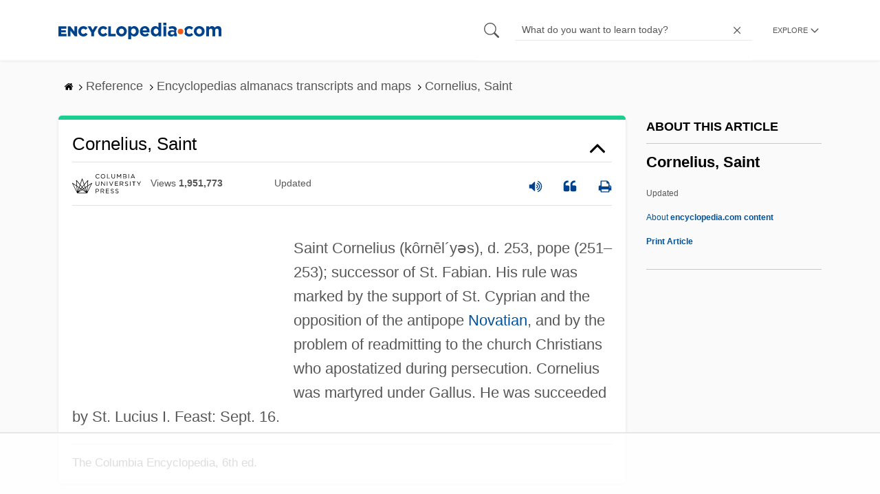

--- FILE ---
content_type: text/html
request_url: https://api.intentiq.com/profiles_engine/ProfilesEngineServlet?at=39&mi=10&dpi=936734067&pt=17&dpn=1&iiqidtype=2&iiqpcid=72519a26-f633-45c5-85ff-ba10800a41ef&iiqpciddate=1769542335133&pcid=bad99ca1-959e-4573-a26e-80b21a004e7b&idtype=3&gdpr=0&japs=false&jaesc=0&jafc=0&jaensc=0&jsver=0.33&testGroup=A&source=pbjs&ABTestingConfigurationSource=group&abtg=A&vrref=https%3A%2F%2Fwww.encyclopedia.com
body_size: 56
content:
{"abPercentage":97,"adt":1,"ct":2,"isOptedOut":false,"data":{"eids":[]},"dbsaved":"false","ls":true,"cttl":86400000,"abTestUuid":"g_47edbc6c-98ca-4ad7-bdef-c641923602c8","tc":9,"sid":-1712770275}

--- FILE ---
content_type: text/html; charset=utf-8
request_url: https://www.google.com/recaptcha/api2/aframe
body_size: 271
content:
<!DOCTYPE HTML><html><head><meta http-equiv="content-type" content="text/html; charset=UTF-8"></head><body><script nonce="6jTOdZz2RkdV7QQNWZjjng">/** Anti-fraud and anti-abuse applications only. See google.com/recaptcha */ try{var clients={'sodar':'https://pagead2.googlesyndication.com/pagead/sodar?'};window.addEventListener("message",function(a){try{if(a.source===window.parent){var b=JSON.parse(a.data);var c=clients[b['id']];if(c){var d=document.createElement('img');d.src=c+b['params']+'&rc='+(localStorage.getItem("rc::a")?sessionStorage.getItem("rc::b"):"");window.document.body.appendChild(d);sessionStorage.setItem("rc::e",parseInt(sessionStorage.getItem("rc::e")||0)+1);localStorage.setItem("rc::h",'1769542342738');}}}catch(b){}});window.parent.postMessage("_grecaptcha_ready", "*");}catch(b){}</script></body></html>

--- FILE ---
content_type: text/plain
request_url: https://rtb.openx.net/openrtbb/prebidjs
body_size: -227
content:
{"id":"ee1ee9db-95eb-4769-a580-6a598c9bed30","nbr":0}

--- FILE ---
content_type: text/plain; charset=utf-8
request_url: https://ads.adthrive.com/http-api/cv2
body_size: 5332
content:
{"om":["00xbjwwl","08189wfv","0e1i2dcd","0g8i9uvz","0iyi1awv","0pycs8g7","0rfyztve","0s298m4lr19","0sm4lr19","0v5c69ul","0y0basn0","1","1011_176_CR52238605","1011_176_CR52238618","1011_302_56590748","1028_8739738","10339421-5836009-0","10339426-5836008-0","10868755","10ua7afe","110_576777115309199355","11142692","11509227","1185:1610326628","11896988","12010080","12010084","12010088","12168663","12171164","12171239","12181250","12181287","124843_10","124844_23","124848_8","1453468","1610326728","1611092","16_553781220","16_704475669","17_24767241","17_24794132","17x0742b","1819l5qo","1IWwPyLfI28","1ftzvfyu","1h7yhpl7","1qycnxb6","1szmtd70","206_440665","206_554841","2132:40175022","2132:42072323","2132:44129108","2132:44764946","2132:45327624","2132:45327625","2132:45327631","2132:45327637","2132:45563177","2132:45573264","2132:46039090","2132:46039513","2132:46039901","2179:578606630524081767","2249:650650503","2249:700758149","2307:0pycs8g7","2307:0sm4lr19","2307:0y0basn0","2307:1819l5qo","2307:1ftzvfyu","2307:1h7yhpl7","2307:1szmtd70","2307:352p7o32","2307:3d4r29fd","2307:3v2n6fcp","2307:3xh2cwy9","2307:5g9x6tt0","2307:5vb39qim","2307:66r1jy9h","2307:7cmeqmw8","2307:7uqs49qv","2307:7xb3th35","2307:8linfb0q","2307:8orkh93v","2307:9925w9vu","2307:9krcxphu","2307:a566o9hb","2307:a8beztgq","2307:b5e77p2y","2307:bu0fzuks","2307:c1hsjx06","2307:c2fv14pu","2307:c7mn7oi0","2307:cjsd6ifa","2307:e1an7fls","2307:eal0nev6","2307:f3tdw9f3","2307:fqeh4hao","2307:g6418f73","2307:g749lgab","2307:gdh74n5j","2307:h9hxhm9h","2307:hfqgqvcv","2307:hn3eanl8","2307:hswgcqif","2307:icajkkn0","2307:kx5rgl0a","2307:l4p5cwls","2307:o0qyxun9","2307:o2s05iig","2307:p0odjzyt","2307:pi9dvb89","2307:pm9dmfkk","2307:r0u09phz","2307:r6vl3f1t","2307:revf1erj","2307:s400875z","2307:s4s41bit","2307:sj78qu8s","2307:tty470r7","2307:u30fsj32","2307:u4atmpu4","2307:ubjltf5y","2307:v958nz4c","2307:wih2rdv3","2307:x7xpgcfc","2307:xc88kxs9","2307:y96tvrmt","2307:yck56l4i","2307:yrlpef8w","2307:z2zvrgyz","2307:zbtz7ea1","2307:zisbjpsl","2307:zjn6yvkc","2307:zommpwhw","23786257","2409_15064_70_85445183","2409_25495_176_CR52092921","2409_25495_176_CR52092923","2409_25495_176_CR52092958","2409_25495_176_CR52150651","2409_25495_176_CR52178316","2409_25495_176_CR52178317","24732877","25","25_53v6aquw","25_8b5u826e","25_m2n177jy","25_op9gtamy","25_oz31jrd0","25_pz8lwofu","25_ti0s3bz3","25_w3ez2pdd","25_yi6qlg3p","25_zwzjgvpw","262808","2662_193862_7545834","2662_200562_8172741","2662_200562_T26329947","2676:86910249","2715_9888_440665","2715_9888_549635","2760:176_CR52092921","28933536","29414696","29414711","2_206_554440","2mokbgft","2pu0gomp","2y8cdpp5","308_125203_19","308_125204_13","31810016","33419345","33419360","33419362","33603859","33604490","33605023","33605403","33605516","33605623","33608594","33627470","33637455","33865078","34182009","3490:CR52223710","352p7o32","3646_185414_T26335189","3658_104709_h9hxhm9h","3658_104709_s400875z","3658_104709_wdpqcqr6","3658_136236_hn3eanl8","3658_136236_x7xpgcfc","3658_15078_87gc0tji","3658_15078_cuudl2xr","3658_15078_revf1erj","3658_15106_u4atmpu4","3658_155735_0pycs8g7","3658_18008_r6vl3f1t","3658_18008_uivzqpih","3658_203382_f3tdw9f3","3658_203382_y96tvrmt","3658_203382_z2zvrgyz","3658_208141_kl6f4xmt","3658_22070_9k2l3hhd","3658_22079_mne39gsk","3658_67113_37cerfai","3658_67113_8linfb0q","375227988","37cerfai","37qyxakf","381513943572","38495746","3FmyHoEgGW4","3LMBEkP-wis","3d4r29fd","3v2n6fcp","3xh2cwy9","409_216386","409_225978","409_225988","4111IP31KS13125135_13","41748106","42231835","42231859","43919985","439246469228","43a7ptxe","44023623","440665","44764946","458901553568","46039897","48424543","485027845327","48629971","48739100","494_379_u4atmpu4","49606652","4etfwvf1","4fk9nxse","4tgls8cg","4z9jua9x","4zai8e8t","50479792","513119272","52032031","53v6aquw","549635","5504:203525","5504:203526","5504:203529","5504:203709","5504:203977","5510:1nswb35c","5510:cymho2zs","5510:g53t89bp","5510:quk7w53j","5510:r6vl3f1t","5510:u4atmpu4","5510:ycxmeyu6","5510:zh83vvb7","55116647","55344524","553781220","553781814","554470","554472","554478","5563_66529_OADD2.10239397485002_1FLORUX8AK1U6Y8NF","5563_66529_OADD2.7353135342689_1CAVGR35CFT1FC2SBI","55726194","55763524","557_409_216596","557_409_220139","557_409_220167","557_409_220173","557_409_220354","557_409_223599","557_409_228085","557_409_228105","557_409_228351","558_93_37cerfai","558_93_rk5pkdan","558_93_s4s41bit","558_93_u4atmpu4","56341213","564549740","56619923","56635955","56824595","57149971","579593739337040696","58310259131_553781220","583652883178231326","585139266317201118","588062576109","588837179414603875","589289985696794383","589318202881681006","590157627360862445","594033992319641821","59856354","5989_91771_705980362","5989_91771_705982068","5989_91771_705983946","5g9x6tt0","60157556","60168597","60325468","60364376","60485583","60638194","60708782","60842446","61085224","61444664","618576351","618653722","618876699","619089559","61916211","61916223","61916225","61916229","61932920","61932925","62187798","6226507991","6226512763","6226527043","6226543513","6250_66552_1112487743","6250_66552_1112688573","6250_66552_873834986","627309156","627309159","627506494","628015148","628086965","628153053","628153173","628222860","628223277","628360579","628360582","628444259","628444349","628444433","628444439","628456310","628456313","628456379","628456382","628456391","628622163","628622172","628622178","628622241","628622244","628622247","628622250","628683371","628687043","628687460","628687463","628803013","628841673","629007394","629009180","629167998","629168001","629168010","629168565","629171196","629171202","629255550","62946748","62976224","62978305","62978887","629817930","630928655","63097179","63123386","63153825","636401453420","6365_61796_742174851279","6365_61796_784844652399","6365_61796_784880274628","636910768489","6547_67916_7hfbMBnPUxCbtDWuqvgr","6547_67916_JwTlAw4r1pBrOeWJS4WM","6547_67916_Yvu65a5MDiYJ7jQ00ocq","6547_67916_ipTzV3tEBRt7opL0mVDr","6547_67916_jhEPbwGvbwY3RGgswo0m","659216891404","65x26k9a","663293679","695879875","697189874","697525780","697525793","697525795","697525824","697876998","697876999","6mrds7pc","6ok4bauh","6q6gnywp","6tj9m7jw","6uykb2q5","6z26stpw","6zt4aowl","700109389","700109391","700109393","700109399","702720175","704615586","704889081","705115523","725307849769","731565396922","7354_138543_86470620","74243_74_18268083","74243_74_18364017","74243_74_18364062","74243_74_18364087","74243_74_18364134","74243_74_18364251","74_18364251","74wv3qdx","754085118673","7545834","76mreekc","786935973586","794109848040","794di3me","7969_149355_45904667","7969_149355_45999649","79d14d80-f5c2-46fa-b3aa-e40b7c0e1922","79ju1d1h","7cmeqmw8","7fc6xgyo","7mnonaxp","7qevw67b","7qkajqck","7sf7w6kh","7u298qs49qv","7x298b3th35","7xb3th35","7yz8chnz","8126244","8152859","8152878","8152879","8154365","8160967","8172741","8193073","8193078","82133853","82133858","82133859","8341_230731_585139266317201118","8341_230731_590157627360862445","8341_230731_594033992319641821","83464488","84805506","84805511","85402410","85943196","86082782","86434333","86434353","86434480","86470584","86888315","86888318","86888319","86888321","86925905","86925934","87007181","87gc0tji","8852912982349114675","88a29857-d808-4bb1-a2dd-b81611cb2122","8b5u826e","8hi0spuk","8l298infb0q","8linfb0q","8o298rkh93v","8orkh93v","9057/0328842c8f1d017570ede5c97267f40d","9057/211d1f0fa71d1a58cabee51f2180e38f","91950666","91950669","91950686","91950689","93_a1m9wazh","93_s4s41bit","965gfa0s","97_8152878","97_8193078","9925w9vu","99q18eux","9cv2cppz","9krcxphu","9uox3d6i","9vtd24w4","F9Qm1g4anuk","LYtLY9krpS8","NplsJAxRH1w","a1298m9wazh","a1m9wazh","a3ts2hcp","a566o9hb","a7wye4jw","a8beztgq","af9kspoi","ahnxpq60","ascierwp","axihqhfq","axw5pt53","bb6qv9bt","bbmp7y9z","bc5edztw","cd40m5wq","cr-1oplzoysu9vd","cr-2azmi2ttu9vd","cr-2azmi2ttubwe","cr-2azmi2ttubxe","cr-6imfabtvu9vd","cr-72occ8oluatj","cr-Bitc7n_p9iw__vat__49i_k_6v6_h_jce2vj5h_9v3kalhnq","cr-Bitc7n_p9iw__vat__49i_k_6v6_h_jce2vj5h_G0l9Rdjrj","cr-Bitc7n_p9iw__vat__49i_k_6v6_h_jce2vj5h_buspHgokm","cr-Bitc7n_p9iw__vat__49i_k_6v6_h_jce2vj5h_yApYgdjrj","cr-aaqt0j5subwj","cr-aav1zf7subwj","cr-aavwye1qubwj","cr-aaw20e0subwj","cr-aaw20e2pubwj","cr-aaw20e2vubwj","cr-aaw20e3pubwj","cr-aawz3f0subwj","cr-aawz3f3uubwj","cr-b36v89xyu9vd","cr-g7ywwk7qvft","cr-ghun4f53uatj","cr-k333yp7fu9vd","cr-m7zg3skhuatj","cr-plf9m8bkuatj","cr-x5xes1ejubwe","cr223-e8tw3e4qxeu","cuudl2xr","cv0h9mrv","d00324f6-1176-4318-b466-2e79b074b3b1","d02sgs5o","da4ry5vp","ddd2k10l","de66hk0y","deyq2yw3","dff09d8a-3c17-4c46-84b2-6533ed7a8e49","dfru8eib","dft15s69","dsp-404751","dsugp5th","dt8ncuzh","dwghal43","dxfpbb3p","e0I4RqZGRHk","e1an7fls","eal0nev6","ec0fc466-deca-4c64-b658-e34613412a3b","echvksei","ey8vsnzk","f3h9fqou","f3tdw9f3","f6ik4wlr","f8e4ig0n","fhnzmvqw","fj298p0ceax","fjp0ceax","fleb9ndb","fpbj0p83","fq298eh4hao","fqycrjom","fso39hpp","g2ozgyf2","g6418f73","g749lgab","gbwct10b","gcpna41o","ge1982y6","gn3plkq1","gtdy3hrw","h1m1w12p","h4d8w3i0","h9hxhm9h","hf298qgqvcv","hffavbt7","hfqgqvcv","hn3eanl8","hswgcqif","hu52wf5i","hu8cf63l","hya8dpaz","i2aglcoy","i35hdrxv","i90isgt0","icajkkn0","ilvikdcj","j39smngx","jlqm3ol6","jsy1a3jk","kk2985768bd","kk5768bd","kl6f4xmt","knoebx5v","l4p5cwls","l5x3df1q","lc408s2k","ll77hviy","lmkhu9q3","lqdvaorh","ls74a5wb","lshbpt6z","lxlnailk","mhk98j8a","mmr74uc4","mne39gsk","mnzinbrt","muaxvglt","muvxy961","n3egwnq7","n8w0plts","nrlkfmof","nx53afwv","o2s05iig","o4jf439x","o54qvth1","o5xj653n","ob6bf37t","of8dd9pr","ooo6jtia","p0noqqn9","pi9dvb89","pkydekxi","pl298th4l1a","plth4l1a","pm9dmfkk","ppn03peq","pz8lwofu","qqvgscdx","quk7w53j","quuhpp2i","r0u09phz","r6vl3f1t","rbs0tzzw","revf1erj","riaslz7g","rk5pkdan","rnvjtx7r","rrlikvt1","s400875z","s4s41bit","sbkk6qvv","sj78qu8s","sx4g9qe6","szng7r8g","szwhi7rt","t58zjs8i","ti0s3bz3","tt298y470r7","ttjmhjja","tzngt86j","u02wpahe","u2x4z0j8","u30fsj32","u32980fsj32","u4atmpu4","u8px4ucu","ujl9wsn7","umq7ucle","uub4x53l","v705kko8","v8v6h2i5","vdcb5d4i","vw7814n5","w1ws81sy","w3ez2pdd","wf9qekf0","wih2rdv3","wq5j4s9t","ws6kw0kz","wvuhrb6o","wxfnrapl","x40ta9u0","x420t9me","x61c6oxa","xgjdt26g","xies7jcx","xszg0ebh","y141rtv6","y96tvrmt","yass8yy7","yck56l4i","ycxmeyu6","yi6qlg3p","ymlqngxd","z2zvrgyz","zaiy3lqy","zfexqyi5","zh83vvb7","zi298sbjpsl","ziox91q0","zisbjpsl","zpm9ltrh","ztlksnbe","zwzjgvpw","7979132","7979135"],"pmp":[],"adomains":["123notices.com","1md.org","about.bugmd.com","acelauncher.com","adameve.com","akusoli.com","allyspin.com","askanexpertonline.com","atomapplications.com","bassbet.com","betsson.gr","biz-zone.co","bizreach.jp","braverx.com","bubbleroom.se","bugmd.com","buydrcleanspray.com","byrna.com","capitaloneshopping.com","clarifion.com","combatironapparel.com","controlcase.com","convertwithwave.com","cotosen.com","countingmypennies.com","cratedb.com","croisieurope.be","cs.money","dallasnews.com","definition.org","derila-ergo.com","dhgate.com","dhs.gov","displate.com","easyprint.app","easyrecipefinder.co","fabpop.net","familynow.club","fla-keys.com","folkaly.com","g123.jp","gameswaka.com","getbugmd.com","getconsumerchoice.com","getcubbie.com","gowavebrowser.co","gowdr.com","gransino.com","grosvenorcasinos.com","guard.io","hero-wars.com","holts.com","instantbuzz.net","itsmanual.com","jackpotcitycasino.com","justanswer.com","justanswer.es","la-date.com","lightinthebox.com","liverrenew.com","local.com","lovehoney.com","lulutox.com","lymphsystemsupport.com","manualsdirectory.org","meccabingo.com","medimops.de","mensdrivingforce.com","millioner.com","miniretornaveis.com","mobiplus.me","myiq.com","national-lottery.co.uk","naturalhealthreports.net","nbliver360.com","nikke-global.com","nordicspirit.co.uk","nuubu.com","onlinemanualspdf.co","original-play.com","outliermodel.com","paperela.com","paradisestays.site","parasiterelief.com","peta.org","photoshelter.com","plannedparenthood.org","playvod-za.com","printeasilyapp.com","printwithwave.com","profitor.com","quicklearnx.com","quickrecipehub.com","rakuten-sec.co.jp","rangeusa.com","refinancegold.com","robocat.com","royalcaribbean.com","saba.com.mx","shift.com","simple.life","spinbara.com","systeme.io","taboola.com","tackenberg.de","temu.com","tenfactorialrocks.com","theoceanac.com","topaipick.com","totaladblock.com","usconcealedcarry.com","vagisil.com","vegashero.com","vegogarden.com","veryfast.io","viewmanuals.com","viewrecipe.net","votervoice.net","vuse.com","wavebrowser.co","wavebrowserpro.com","weareplannedparenthood.org","xiaflex.com","yourchamilia.com"]}

--- FILE ---
content_type: text/plain
request_url: https://rtb.openx.net/openrtbb/prebidjs
body_size: -227
content:
{"id":"203646c3-99a9-44c9-9741-163e4c01a180","nbr":0}

--- FILE ---
content_type: text/plain
request_url: https://rtb.openx.net/openrtbb/prebidjs
body_size: -84
content:
{"id":"53cc22a9-8a76-4c42-a068-945603605307","nbr":0}

--- FILE ---
content_type: text/plain
request_url: https://rtb.openx.net/openrtbb/prebidjs
body_size: -227
content:
{"id":"99d56e9c-0592-4f7a-9420-54670af33c3d","nbr":0}

--- FILE ---
content_type: text/plain
request_url: https://rtb.openx.net/openrtbb/prebidjs
body_size: -227
content:
{"id":"33ed47a2-9f39-4ce6-80c6-efa7fd65f687","nbr":0}